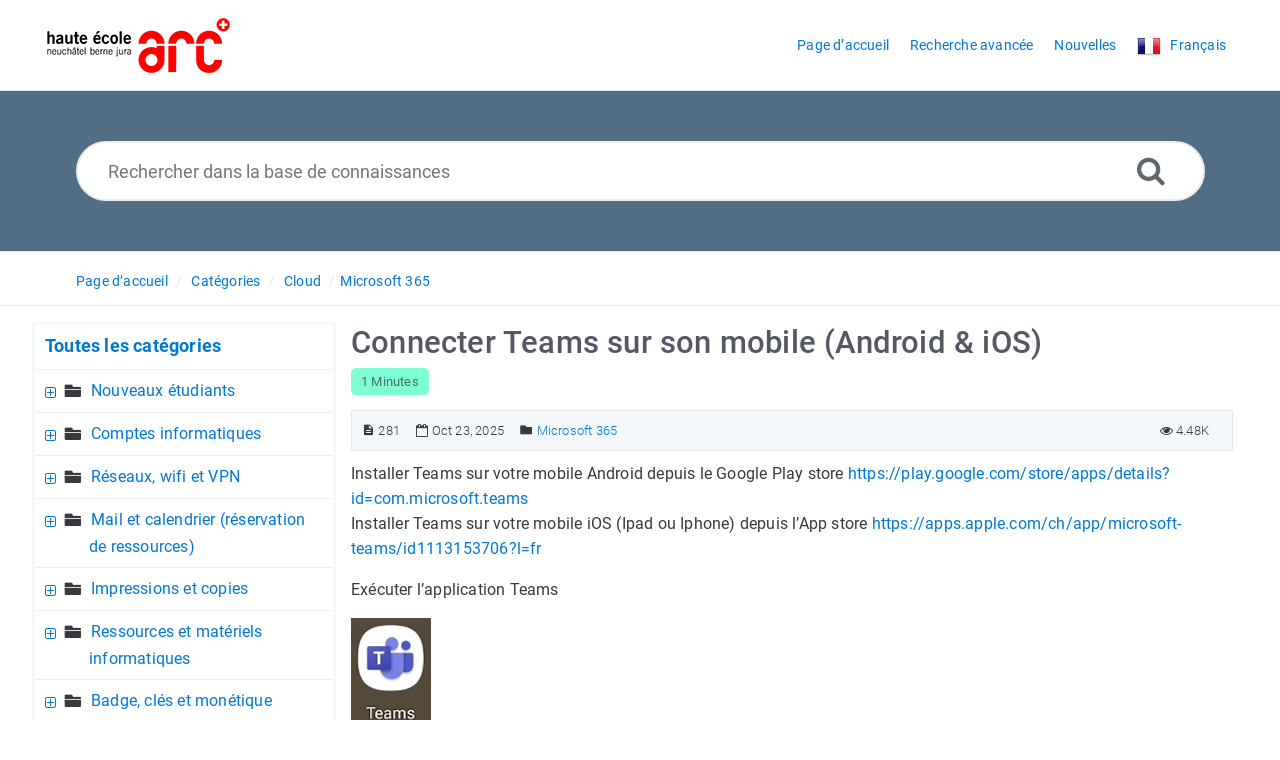

--- FILE ---
content_type: text/html; charset=UTF-8
request_url: https://faq.he-arc.ch/article.php?id=281&oid=101
body_size: 10581
content:
<!DOCTYPE html>
<html   lang="fr">
<head>
<meta http-equiv="Content-Type" content="text/html; charset=utf-8" />
<title>Connecter Teams sur son mobile &#40;Android &amp; iOS&#41; - FAQ Service informatique HE-ARC</title>
<meta http-equiv="X-UA-Compatible" content="IE=9; IE=8; IE=EDGE" />
<meta name="viewport" content="width=device-width, initial-scale=1.0, maximum-scale=1.0, user-scalable=no" /> 


	<meta name="keywords" content="connecter,teams,mobile,android,téléphone portable,ipad,iphone,ios" />
	<meta name="description" content="Connecter Teams sur son mobile &#40;Android &amp; iOS&#41;" />
<meta name="robots" content="index, follow" /><link rel="shortcut icon" href="https://faq.he-arc.ch/uploads/custom/8575be3ace2937d7d3b1278ae3593317129becde.png" type="image/png" />


<meta name="generator" content="PHPKB Knowledge Base Software" />
<link rel="canonical" href="https://faq.he-arc.ch/article.php?id=281" />
<!-- Powered by 'PHPKB Knowledge Base Software' (https://www.phpkb.com) -->
<!-- Please do not remove this line from the code to keep the license valid -->
<style>
	:root {
	--theme-color: #526e84;
	--theme-text-color: #37393e; 
	--header-text-color:#ffffff;
	--header-text-hover-color:#ffe27a;
	--header-btn-bg-color: #d23e00;
	--header-btn-text-color: #ffffff;
	--header-btn-hover-color: #802600;
	--links-text-color: #0078d4;
	--links-hover-color: #ce7e00;
	--btn-bg-color: #0078d4;
	--btn-text-color: #ffffff;
	--btn-hover-color: #3394db;
	--toggle-btn-bg-color: #3394db;
	--toggle-btn-text-color: #ffffff;
	--theme-panel-color: #f5f8fa;
	--theme-panel-border-color:#e1e8ee;

	--article-h1-color: #545764;
	--article-h2-color: #545764;
	--article-h3-color: #545764;
	--article-h4-color: #545764;
	--article-h5-color: #545764;
	--article-h6-color: #545764;
	--search-highlight-color: #cbfe65;
	--glossary-link-color	: #008000;
	--download-badge-bg-color	: #0078d4;
	--download-badge-text-color	: #ffffff;


	--navigation-links-color		: #0078d4;
	--navigation-links-hover-color	: #545764;
	--tabs-bg-color					: #ffffff;
	--tabs-border-color				: #e9ecef;	
	--tabs-text-color				: #0078d4;
	--tabs-hover-bg-color			: #ffffff;
	--tabs-hover-border-color		: #e9ecef;
	--tabs-hover-text-color			: #545764;
	--tabs-active-bg-color			: #ffffff;
	--tabs-active-border-color		: #dddddd;
	--tabs-active-text-color		: #545764;
	--tabs-dropdown-active-bg-color	: #0078d4;
	--tabs-dropdown-active-color	: #ffffff;

	--toc-links-color				: #0078d4;
	--toc-links-hover-color			: #545764;
	--breadcrumbs-links-color		: #0078d4;
	--breadcrumbs-links-hover-color	: #545764;
	--glossary-bg-color				: #0078d4;
	--glossary-labels-color			: #0078d4;
	--glossary-bg-hover-color		: #0078d4;
	--glossary-labels-hover-color	: #ffffff;
	--article-fonts					: ;	
	
  }	
</style>


<link rel="preload" as="font" href="https://faq.he-arc.ch/fonts/icons.woff2" type="font/woff2" crossorigin="anonymous">
<style>
@font-face{
	font-family:'phpkbIcons';
	font-weight:400;
	font-style:normal;
	font-display: swap;
	src:
	url(https://faq.he-arc.ch/fonts/icons.woff2) format("woff2"),
	url(https://faq.he-arc.ch/fonts/icons.woff) format("woff"),
	url(https://faq.he-arc.ch/fonts/icons.ttf) format("truetype"),
	url(https://faq.he-arc.ch/fonts/icons.eot), url("https://faq.he-arc.ch/fonts/icons.eot#iefix") format("embedded-opentype"),
	url("https://faq.he-arc.ch/fonts/icons.svg?#icons") format("svg");
}
</style>
<link rel="preload" href="https://faq.he-arc.ch/css/icons-phpkb.css?v=1.0.0" as="style" onload="this.rel='stylesheet'">
<link rel="stylesheet" href="https://faq.he-arc.ch/css/icons-phpkb.css?v=1.0.0">

<link rel="preload" href="https://faq.he-arc.ch/css/bootstrap.min.css" as="style" onload="this.rel='stylesheet'">
<link href="https://faq.he-arc.ch/css/bootstrap.min.css" rel="stylesheet" type="text/css" />

<link rel="preload" href="https://faq.he-arc.ch/css/bootstrap-overrides.css" as="style" onload="this.rel='stylesheet'">
<link href="https://faq.he-arc.ch/css/bootstrap-overrides.css" rel="stylesheet" type="text/css" />

<link  rel="preload"  media="screen and (min-width: 1px) and (max-width: 1048px)" href="https://faq.he-arc.ch/css/dlmenu.css?v=1.0.0" type="text/css" as="style" onload="this.rel='stylesheet'">
<link rel="stylesheet" media="screen and (min-width: 1px) and (max-width: 1048px)" href="https://faq.he-arc.ch/css/dlmenu.css?v=1.0.0" type="text/css">

<link rel="preload" href="https://faq.he-arc.ch/css/app.min.css?v=1.0.1" as="style" onload="this.rel='stylesheet'">
<link href="https://faq.he-arc.ch/css/app.min.css?v=1.0.1" rel="stylesheet" type="text/css" />

<!--<link href="https://faq.he-arc.ch/css/app-not-required.css" rel="stylesheet" type="text/css" />-->
<link rel="preload" as="style" onload="this.rel = 'stylesheet'" href="https://faq.he-arc.ch/css/template.css">
<link rel="stylesheet" href="https://faq.he-arc.ch/css/template.css" type="text/css">
	  
<link rel="preload" href="https://faq.he-arc.ch/css/phpkb.css?v=1.0.1" as="style" onload="this.rel='stylesheet'">
<link href="https://faq.he-arc.ch/css/phpkb.css?v=1.0.1" rel="stylesheet" type="text/css" />

	
<style>
	.search-section {
							background-color: var(--theme-color,#0078D4)!important;
						}</style>

<!-- Password Strengh Checker -->
<link href="https://faq.he-arc.ch/css/password-strength-checker.css?v=1.0.0" rel="stylesheet">
<link rel="preload" as="style" onload="this.rel = 'stylesheet'" href="https://faq.he-arc.ch/css/rateit.css" />
<link href="https://faq.he-arc.ch/css/rateit.css" rel="stylesheet" type="text/css" />
</head>

	<body class="fixed-body layout-fixed"  ><a id="skipnav" class="screenreader-htl" href="#mainDiv">
			  
			</a><div id="app" class="paper-loading error-page">
	<!-- Nav -->
		<div class="nav-fixed no-b">
		<!-- Header -->
		<nav class="mainnav navbar navbar-default justify-content-between">
		   <div class="container relative">
			   <a class="offcanvas dl-trigger paper-nav-toggle " type="button" data-toggle="offcanvas" aria-controls="navbarNav" aria-expanded="false" aria-label="Toggle navigation">
				   <i></i>
			   </a>
							   <a class="navbar-brand" aria-label="Logo" href="https://faq.he-arc.ch">
				   <img class="d-inline-block align-top" alt="Knowledge Base Logo" src="https://faq.he-arc.ch/uploads/custom/de8631f476e01f0735285caeb4e3bc03ab04eb6c.png">
			   </a>
			   	<div id="dl-menu" class="xv-menuwrapper responsive-menu">
		<ul class="dl-menu align-items-center">
			<li ><a href="https://faq.he-arc.ch/index.php" ><span>Page d’accueil</span></a></li><li ><a href="https://faq.he-arc.ch/search.php"><span>Recherche avancée</span></a></li><li ><a href="https://faq.he-arc.ch/news.php" ><span>Nouvelles</span></a></li><li>
								<a class="pointer"><span><img src="https://faq.he-arc.ch/images/flags/fr.png" class="flag" border="0" alt="" /> <span class="lang-text">Français</span></span></a>
							 </li>		</ul>
	</div>
				<!-- Login modal -->
		   </div>
		</nav>
	</div>

				<main class="single single-knowledgebase">
			
				<section class="search-section">
									
									<div class="masthead single-masthead ">
										<div class="container">
											<div class="row">
												<div class="col-lg-12 mx-md-auto">
													<form class="clearfix" name="frmsearch" role="search" aria-label="" method="post" action="https://faq.he-arc.ch/search.php?suid=6967d8e82ecd0"  onsubmit="return check_form('Veuillez spécifier le mot-clé pour pouvoir faire une recherche.','Veuillez spécifier au minimum 3 caractères pour pouvoir faire une recherche.','Rechercher dans la base de connaissances');">
						<input type="text" class="search-field" id="search_field" name="keywords" aria-label="Rechercher dans la base de connaissances" aria-required="true" aria-invalid="false" placeholder="Rechercher dans la base de connaissances">
						
						<input type="hidden" name="search_att" value="yes"/>
						<button type="submit" name="submit_search"  id="search_btn" value="Search" aria-label="Recherche avancée"><i class="icon icon-search" role="presentation"></i></button>
					</form>
												</div>
											</div>
										</div>
									</div>
								</section>			<div class="breadcrumbs breadcrumbs-cat " role="navigation" aria-label="Breadcrumb">
									<div class="container">
										<div class="row">
											<div class="col-md-6 col-lg-8 breadcrumbbar ">
												 <ol>
						<li><a href="https://faq.he-arc.ch/index.php">Page d’accueil</a></li>
									<li><a href="https://faq.he-arc.ch/category.php">Catégories</a></li> <li class=""><a href="https://faq.he-arc.ch/category.php?id=100">Cloud</a></li><li class=""><a href="https://faq.he-arc.ch/category.php?id=101">Microsoft 365</a></li>
					</ol>
											</div>											
											<div class="col-md-6 col-lg-4"> 
												<div class="float-right-left sm-ml-minus10">
								
							 </div>
											</div>
										</div>
									</div>
								</div>
			<div class="container container-xs" id="mainDiv">
				<div class="row">
									<div class="col-lg-3 col-xl-3  left-sidebar">
						
<script type="text/javascript">
	var sbClasses ='';
</script>
	<!--Sidebar Toggle Button-->
	<a href="#" data-toggle="offcanvas" aria-label="" class="sidebar-slide-toggle d-lg-none d-xl-none"><i class=""></i></a>
	<script type="text/javascript">
		var sbClasses = "sidebar-slide main-sidebar shadow1 fixed offcanvas scroll bg-white";
	</script>
	<aside id="sidebar_slide" style="width:auto;">
		<!--Sidebar End-->
		<div class="sidebar sidebar-kbtree mt-3 bordered-tree no-p">
		<div id="toc"></div>					<div class="widget ">
						<div class="phpkbh3">
					<a href="https://faq.he-arc.ch/category.php" class="nodeHeading node">Toutes les catégories</a>
				</div>
				<div class="phpkb-tree"><div class="treeNode"></div>
					<div id="dd0" class="clip" style="display:block;">
						<div class="treeNode">
									<div style="padding-left:0px">
										<div class="tree-col"><a href="javascript: 
											expand_collapse(110,'tdvlv1_110','https://faq.he-arc.ch');" 
											id="exclpse110" aria-label="" 
											aria-expanded="false"><span id="timg110" class="expand-category" role="presentation"></span></a></div>
									
										<div class="tree-col"><i class="icon-folder6  fs-18" style="vertical-align:middle;"  role="presentation"></i>&nbsp;</div>
										<div class="tree-col"><a class="node " href="https://faq.he-arc.ch/category.php?id=110">Nouveaux étudiants</a>
										<input type="hidden" aria-hidden="true" name="nstate110" id="nstate110" value="no" />
										</div>
									</div>
								</div>
								<div id="tdvlv1_110" class="clip" style="display:none;"></div><div class="treeNode">
									<div style="padding-left:0px">
										<div class="tree-col"><a href="javascript: 
											expand_collapse(1,'tdvlv1_1','https://faq.he-arc.ch');" 
											id="exclpse1" aria-label="" 
											aria-expanded="false"><span id="timg1" class="expand-category" role="presentation"></span></a></div>
									
										<div class="tree-col"><i class="icon-folder6  fs-18" style="vertical-align:middle;"  role="presentation"></i>&nbsp;</div>
										<div class="tree-col"><a class="node " href="https://faq.he-arc.ch/category.php?id=1">Comptes informatiques</a>
										<input type="hidden" aria-hidden="true" name="nstate1" id="nstate1" value="no" />
										</div>
									</div>
								</div>
								<div id="tdvlv1_1" class="clip" style="display:none;"></div><div class="treeNode">
									<div style="padding-left:0px">
										<div class="tree-col"><a href="javascript: 
											expand_collapse(6,'tdvlv1_6','https://faq.he-arc.ch');" 
											id="exclpse6" aria-label="" 
											aria-expanded="false"><span id="timg6" class="expand-category" role="presentation"></span></a></div>
									
										<div class="tree-col"><i class="icon-folder6  fs-18" style="vertical-align:middle;"  role="presentation"></i>&nbsp;</div>
										<div class="tree-col"><a class="node " href="https://faq.he-arc.ch/category.php?id=6">Réseaux, wifi et VPN</a>
										<input type="hidden" aria-hidden="true" name="nstate6" id="nstate6" value="no" />
										</div>
									</div>
								</div>
								<div id="tdvlv1_6" class="clip" style="display:none;"></div><div class="treeNode">
									<div style="padding-left:0px">
										<div class="tree-col"><a href="javascript: 
											expand_collapse(16,'tdvlv1_16','https://faq.he-arc.ch');" 
											id="exclpse16" aria-label="" 
											aria-expanded="false"><span id="timg16" class="expand-category" role="presentation"></span></a></div>
									
										<div class="tree-col"><i class="icon-folder6  fs-18" style="vertical-align:middle;"  role="presentation"></i>&nbsp;</div>
										<div class="tree-col"><a class="node " href="https://faq.he-arc.ch/category.php?id=16">Mail et calendrier &#40;réservation de ressources&#41;</a>
										<input type="hidden" aria-hidden="true" name="nstate16" id="nstate16" value="no" />
										</div>
									</div>
								</div>
								<div id="tdvlv1_16" class="clip" style="display:none;"></div><div class="treeNode">
									<div style="padding-left:0px">
										<div class="tree-col"><a href="javascript: 
											expand_collapse(21,'tdvlv1_21','https://faq.he-arc.ch');" 
											id="exclpse21" aria-label="" 
											aria-expanded="false"><span id="timg21" class="expand-category" role="presentation"></span></a></div>
									
										<div class="tree-col"><i class="icon-folder6  fs-18" style="vertical-align:middle;"  role="presentation"></i>&nbsp;</div>
										<div class="tree-col"><a class="node " href="https://faq.he-arc.ch/category.php?id=21">Impressions et copies</a>
										<input type="hidden" aria-hidden="true" name="nstate21" id="nstate21" value="no" />
										</div>
									</div>
								</div>
								<div id="tdvlv1_21" class="clip" style="display:none;"></div><div class="treeNode">
									<div style="padding-left:0px">
										<div class="tree-col"><a href="javascript: 
											expand_collapse(22,'tdvlv1_22','https://faq.he-arc.ch');" 
											id="exclpse22" aria-label="" 
											aria-expanded="false"><span id="timg22" class="expand-category" role="presentation"></span></a></div>
									
										<div class="tree-col"><i class="icon-folder6  fs-18" style="vertical-align:middle;"  role="presentation"></i>&nbsp;</div>
										<div class="tree-col"><a class="node " href="https://faq.he-arc.ch/category.php?id=22">Ressources et matériels informatiques</a>
										<input type="hidden" aria-hidden="true" name="nstate22" id="nstate22" value="no" />
										</div>
									</div>
								</div>
								<div id="tdvlv1_22" class="clip" style="display:none;"></div><div class="treeNode">
									<div style="padding-left:0px">
										<div class="tree-col"><a href="javascript: 
											expand_collapse(23,'tdvlv1_23','https://faq.he-arc.ch');" 
											id="exclpse23" aria-label="" 
											aria-expanded="false"><span id="timg23" class="expand-category" role="presentation"></span></a></div>
									
										<div class="tree-col"><i class="icon-folder6  fs-18" style="vertical-align:middle;"  role="presentation"></i>&nbsp;</div>
										<div class="tree-col"><a class="node " href="https://faq.he-arc.ch/category.php?id=23">Badge, clés et monétique</a>
										<input type="hidden" aria-hidden="true" name="nstate23" id="nstate23" value="no" />
										</div>
									</div>
								</div>
								<div id="tdvlv1_23" class="clip" style="display:none;"></div><div class="treeNode">
									<div style="padding-left:0px">
										<div class="tree-col"><a href="javascript: 
											expand_collapse(24,'tdvlv1_24','https://faq.he-arc.ch');" 
											id="exclpse24" aria-label="" 
											aria-expanded="false"><span id="timg24" class="expand-category" role="presentation"></span></a></div>
									
										<div class="tree-col"><i class="icon-folder6  fs-18" style="vertical-align:middle;"  role="presentation"></i>&nbsp;</div>
										<div class="tree-col"><a class="node " href="https://faq.he-arc.ch/category.php?id=24">Logiciels</a>
										<input type="hidden" aria-hidden="true" name="nstate24" id="nstate24" value="no" />
										</div>
									</div>
								</div>
								<div id="tdvlv1_24" class="clip" style="display:none;"></div><div class="treeNode">
									<div style="padding-left:0px">
										<div class="tree-col"><a href="javascript: 
											expand_collapse(100,'tdvlv1_100','https://faq.he-arc.ch');" 
											id="exclpse100" aria-label="" 
											aria-expanded="true"><span id="timg100" class="collapse-category" role="presentation"></span></a></div>
									
										<div class="tree-col"><i class="icon-folder6  fs-18" style="vertical-align:middle;"  role="presentation"></i>&nbsp;</div>
										<div class="tree-col"><a class="node " href="https://faq.he-arc.ch/category.php?id=100">Cloud</a>
										<input type="hidden" aria-hidden="true" name="nstate100" id="nstate100" value="yes" />
										</div>
									</div>
								</div>
								<div id="tdvlv1_100" class="clip" style=""><div class="treeNode">
									<div style="padding-left:18px">
										<div class="tree-col"><a href="javascript: 
											expand_collapse(101,'tdvlv2_101','https://faq.he-arc.ch');" 
											id="exclpse101" aria-label="" 
											aria-expanded="true"><span id="timg101" class="collapse-category" role="presentation"></span></a></div>
									
										<div class="tree-col"><i class="icon-folder6  fs-18" style="vertical-align:middle;"  role="presentation"></i>&nbsp;</div>
										<div class="tree-col"><a class="node " href="https://faq.he-arc.ch/category.php?id=101">Microsoft 365</a>
										<input type="hidden" aria-hidden="true" name="nstate101" id="nstate101" value="yes" />
										</div>
									</div>
								</div>
								<div id="tdvlv2_101" class="clip" style=""><div class="treeNode">
									<div style="padding-left:54px">
										<div class="tree-col"><i class="icon-approved" role="presentation"></i> </div>
										<div class="tree-col"><a class="node  articleNode" 
											href="https://faq.he-arc.ch/article.php?id=275&oid=101" >Changer de licence Microsoft 365 Apps for enterprise &#40;Office 365&#41;</a></div>
									</div>
								</div><div class="treeNode">
									<div style="padding-left:54px">
										<div class="tree-col"><i class="icon-approved" role="presentation"></i> </div>
										<div class="tree-col"><a class="node  articleNode" 
											href="https://faq.he-arc.ch/article.php?id=314&oid=101" >Comment effacer les cookies sur les navigateurs ?</a></div>
									</div>
								</div><div class="treeNode">
									<div style="padding-left:54px">
										<div class="tree-col"><i class="icon-approved" role="presentation"></i> </div>
										<div class="tree-col"><a class="node  articleNode" 
											href="https://faq.he-arc.ch/article.php?id=311&oid=101" >Nomenclature des équipes Teams</a></div>
									</div>
								</div><div class="treeNode">
									<div style="padding-left:54px">
										<div class="tree-col"><i class="icon-approved" role="presentation"></i> </div>
										<div class="tree-col"><a class="node  articleNode" 
											href="https://faq.he-arc.ch/article.php?id=305&oid=101" >Erreur CAAC000E lors de la connexion à un produit Microsoft &#40;Office, Teams, OneDrive, etc.&#41;</a></div>
									</div>
								</div><div class="treeNode">
									<div style="padding-left:54px">
										<div class="tree-col"><i class="icon-approved" role="presentation"></i> </div>
										<div class="tree-col"><a class="node  articleNode" 
											href="https://faq.he-arc.ch/article.php?id=308&oid=101" >Création d&#039;équipe Teams</a></div>
									</div>
								</div><div class="treeNode">
									<div style="padding-left:54px">
										<div class="tree-col"><i class="icon-approved" role="presentation"></i> </div>
										<div class="tree-col"><a class="node  articleNode" 
											href="https://faq.he-arc.ch/article.php?id=300&oid=101" >Créer un code d&#039;équipe pour Teams</a></div>
									</div>
								</div><div class="treeNode">
									<div style="padding-left:54px">
										<div class="tree-col"><i class="icon-approved" role="presentation"></i> </div>
										<div class="tree-col"><a class="node nodeSel articleNode" 
											href="https://faq.he-arc.ch/article.php?id=281&oid=101" >Connecter Teams sur son mobile &#40;Android &amp; iOS&#41;</a></div>
									</div>
								</div><div class="treeNode">
									<div style="padding-left:54px">
										<div class="tree-col"><i class="icon-approved" role="presentation"></i> </div>
										<div class="tree-col"><a class="node  articleNode" 
											href="https://faq.he-arc.ch/article.php?id=283&oid=101" >Inviter des personnes de la HES-SO ou d&#039;autres organisations dans le tenant de la HE-Arc pour une conversation</a></div>
									</div>
								</div><div class="treeNode">
									<div style="padding-left:54px">
										<div class="tree-col"><i class="icon-approved" role="presentation"></i> </div>
										<div class="tree-col"><a class="node  articleNode" 
											href="https://faq.he-arc.ch/article.php?id=340&oid=101" >Liste des applications autorisées dans Microsoft 365</a></div>
									</div>
								</div><div class="treeNode">
									<div style="padding-left:54px">
										<div class="tree-col"><i class="icon-approved" role="presentation"></i> </div>
										<div class="tree-col"><a class="node  articleNode" 
											href="https://faq.he-arc.ch/article.php?id=431&oid=101" >Comment ajouter un autre compte dans Teams &#40;HES-SO, autres&#41; ?</a></div>
									</div>
								</div><div class="treeNode">
									<div style="padding-left:54px">
										<div class="tree-col"><i class="icon-approved" role="presentation"></i> </div>
										<div class="tree-col"><a class="node  articleNode" 
											href="https://faq.he-arc.ch/article.php?id=277&oid=101" >Comment se connecter à Teams avec son compte HE-Arc ?</a></div>
									</div>
								</div><div class="treeNode">
									<div style="padding-left:54px">
										<div class="tree-col"><i class="icon-approved" role="presentation"></i> </div>
										<div class="tree-col"><a class="node  articleNode" 
											href="https://faq.he-arc.ch/article.php?id=411&oid=101" >Comment supprimer le cache de Teams ?</a></div>
									</div>
								</div><div class="treeNode">
									<div style="padding-left:54px">
										<div class="tree-col"><i class="icon-approved" role="presentation"></i> </div>
										<div class="tree-col"><a class="node  articleNode" 
											href="https://faq.he-arc.ch/article.php?id=303&oid=101" >Comment valider une demande à rejoindre un équipe</a></div>
									</div>
								</div><div class="treeNode">
									<div style="padding-left:54px">
										<div class="tree-col"><i class="icon-approved" role="presentation"></i> </div>
										<div class="tree-col"><a class="node  articleNode" 
											href="https://faq.he-arc.ch/article.php?id=427&oid=101" >Durée de vie et expiration des équipes Teams</a></div>
									</div>
								</div><div class="treeNode">
									<div style="padding-left:54px">
										<div class="tree-col"><i class="icon-approved" role="presentation"></i> </div>
										<div class="tree-col"><a class="node  articleNode" 
											href="https://faq.he-arc.ch/article.php?id=428&oid=101" >Expiration des comptes invités</a></div>
									</div>
								</div><div class="treeNode">
									<div style="padding-left:54px">
										<div class="tree-col"><i class="icon-approved" role="presentation"></i> </div>
										<div class="tree-col"><a class="node  articleNode" 
											href="https://faq.he-arc.ch/article.php?id=335&oid=101" >Comment enregistrer une réunion dans Microsoft Teams ?</a></div>
									</div>
								</div><div class="treeNode">
									<div style="padding-left:54px">
										<div class="tree-col"><i class="icon-approved" role="presentation"></i> </div>
										<div class="tree-col"><a class="node  articleNode" 
											href="https://faq.he-arc.ch/article.php?id=285&oid=101" >Choisir les dossiers OneDrive à synchroniser sur son ordinateur</a></div>
									</div>
								</div><div class="treeNode">
									<div style="padding-left:54px">
										<div class="tree-col"><i class="icon-approved" role="presentation"></i> </div>
										<div class="tree-col"><a class="node  articleNode" 
											href="https://faq.he-arc.ch/article.php?id=287&oid=101" >Inviter un intervenant externe qui ne possède pas de compte HE-Arc ou de compte Microsoft d&#039;une autre organisation à rejoindre une réunion</a></div>
									</div>
								</div><div class="treeNode">
									<div style="padding-left:54px">
										<div class="tree-col"><i class="icon-approved" role="presentation"></i> </div>
										<div class="tree-col"><a class="node  articleNode" 
											href="https://faq.he-arc.ch/article.php?id=282&oid=101" >Ajouter un second tenant dans teams mobile sur Android ou iOS</a></div>
									</div>
								</div><div class="treeNode">
									<div style="padding-left:54px">
										<div class="tree-col"><i class="icon-approved" role="presentation"></i> </div>
										<div class="tree-col"><a class="node  articleNode" 
											href="https://faq.he-arc.ch/article.php?id=284&oid=101" >Inviter des personnes de la HES-SO ou d&#039;autres organisations dans une équipe du tenant de la HE-Arc</a></div>
									</div>
								</div><div class="treeNode">
									<div style="padding-left:54px">
										<div class="tree-col"><i class="icon-approved" role="presentation"></i> </div>
										<div class="tree-col"><a class="node  articleNode" 
											href="https://faq.he-arc.ch/article.php?id=286&oid=101" >Inviter un intervenant externe qui ne possède pas de compte HE-Arc ou de compte Microsoft d&#039;une autre organisation à rejoindre une équipe</a></div>
									</div>
								</div><div class="treeNode">
									<div style="padding-left:54px">
										<div class="tree-col"><i class="icon-approved" role="presentation"></i> </div>
										<div class="tree-col"><a class="node  articleNode" 
											href="https://faq.he-arc.ch/article.php?id=288&oid=101" >Utiliser Teams pour une diffusion publique</a></div>
									</div>
								</div><div class="treeNode">
									<div style="padding-left:54px">
										<div class="tree-col"><i class="icon-approved" role="presentation"></i> </div>
										<div class="tree-col"><a class="node  articleNode" 
											href="https://faq.he-arc.ch/article.php?id=408&oid=101" >Salle Teams - appeler un intervenant sur la tablette Yealink</a></div>
									</div>
								</div><div class="treeNode">
									<div style="padding-left:54px">
										<div class="tree-col"><i class="icon-approved" role="presentation"></i> </div>
										<div class="tree-col"><a class="node  articleNode" 
											href="https://faq.he-arc.ch/article.php?id=407&oid=101" >Salle Teams - commencer une réunion instantanée</a></div>
									</div>
								</div><div class="treeNode">
									<div style="padding-left:54px">
										<div class="tree-col"><i class="icon-approved" role="presentation"></i> </div>
										<div class="tree-col"><a class="node  articleNode" 
											href="https://faq.he-arc.ch/article.php?id=405&oid=101" >Comment ouvrir Teams avec son compte HE-ARC en webapp ?</a></div>
									</div>
								</div><div class="treeNode">
									<div style="padding-left:54px">
										<div class="tree-col"><i class="icon-approved" role="presentation"></i> </div>
										<div class="tree-col"><a class="node  articleNode" 
											href="https://faq.he-arc.ch/article.php?id=397&oid=101" >Connecter OneDrive sur le Tenant de la HE-Arc &#40;macOS&#41;</a></div>
									</div>
								</div><div class="treeNode">
									<div style="padding-left:54px">
										<div class="tree-col"><i class="icon-approved" role="presentation"></i> </div>
										<div class="tree-col"><a class="node  articleNode" 
											href="https://faq.he-arc.ch/article.php?id=278&oid=101" >Connecter OneDrive sur le Tenant de la HE-Arc &#40;Windows&#41;</a></div>
									</div>
								</div><div class="treeNode">
									<div style="padding-left:54px">
										<div class="tree-col"><i class="icon-approved" role="presentation"></i> </div>
										<div class="tree-col"><a class="node  articleNode" 
											href="https://faq.he-arc.ch/article.php?id=380&oid=101" >Comment partager un fichier ou un dossier à travers une équipe Teams ?</a></div>
									</div>
								</div><div class="treeNode">
									<div style="padding-left:54px">
										<div class="tree-col"><i class="icon-approved" role="presentation"></i> </div>
										<div class="tree-col"><a class="node  articleNode" 
											href="https://faq.he-arc.ch/article.php?id=276&oid=101" >Ma licence  Microsoft 365 Apps for enterprise &#40;Office 365&#41; est expirée, que dois-je faire ?</a></div>
									</div>
								</div></div><div class="treeNode">
									<div style="padding-left:36px">
										<div class="tree-col"><i class="icon-approved" role="presentation"></i> </div>
										<div class="tree-col"><a class="node  articleNode" 
											href="https://faq.he-arc.ch/article.php?id=311&oid=100" >Nomenclature des équipes Teams</a></div>
									</div>
								</div><div class="treeNode">
									<div style="padding-left:36px">
										<div class="tree-col"><i class="icon-approved" role="presentation"></i> </div>
										<div class="tree-col"><a class="node  articleNode" 
											href="https://faq.he-arc.ch/article.php?id=430&oid=100" >Quelles sont les bonnes pratiques lorsque j&rsquo;utilise OneDrive ?</a></div>
									</div>
								</div></div><div class="treeNode">
									<div style="padding-left:0px">
										<div class="tree-col"><a href="javascript: 
											expand_collapse(25,'tdvlv1_25','https://faq.he-arc.ch');" 
											id="exclpse25" aria-label="" 
											aria-expanded="false"><span id="timg25" class="expand-category" role="presentation"></span></a></div>
									
										<div class="tree-col"><i class="icon-folder6  fs-18" style="vertical-align:middle;"  role="presentation"></i>&nbsp;</div>
										<div class="tree-col"><a class="node " href="https://faq.he-arc.ch/category.php?id=25">Téléphonie</a>
										<input type="hidden" aria-hidden="true" name="nstate25" id="nstate25" value="no" />
										</div>
									</div>
								</div>
								<div id="tdvlv1_25" class="clip" style="display:none;"></div><div class="treeNode">
									<div style="padding-left:0px">
										<div class="tree-col"><a href="javascript: 
											expand_collapse(26,'tdvlv1_26','https://faq.he-arc.ch');" 
											id="exclpse26" aria-label="" 
											aria-expanded="false"><span id="timg26" class="expand-category" role="presentation"></span></a></div>
									
										<div class="tree-col"><i class="icon-folder6  fs-18" style="vertical-align:middle;"  role="presentation"></i>&nbsp;</div>
										<div class="tree-col"><a class="node " href="https://faq.he-arc.ch/category.php?id=26">Applications métiers &#40;OpenTime, SII4ARC, IS-Academia, SageX, AGF et Cyberlearn&#41;</a>
										<input type="hidden" aria-hidden="true" name="nstate26" id="nstate26" value="no" />
										</div>
									</div>
								</div>
								<div id="tdvlv1_26" class="clip" style="display:none;"></div><div class="treeNode">
									<div style="padding-left:0px">
										<div class="tree-col"><a href="javascript: 
											expand_collapse(27,'tdvlv1_27','https://faq.he-arc.ch');" 
											id="exclpse27" aria-label="" 
											aria-expanded="false"><span id="timg27" class="expand-category" role="presentation"></span></a></div>
									
										<div class="tree-col"><i class="icon-folder6  fs-18" style="vertical-align:middle;"  role="presentation"></i>&nbsp;</div>
										<div class="tree-col"><a class="node " href="https://faq.he-arc.ch/category.php?id=27">Visiteurs</a>
										<input type="hidden" aria-hidden="true" name="nstate27" id="nstate27" value="no" />
										</div>
									</div>
								</div>
								<div id="tdvlv1_27" class="clip" style="display:none;"></div><div class="treeNode">
									<div style="padding-left:0px">
										<div class="tree-col"><a href="javascript: 
											expand_collapse(28,'tdvlv1_28','https://faq.he-arc.ch');" 
											id="exclpse28" aria-label="" 
											aria-expanded="false"><span id="timg28" class="expand-category" role="presentation"></span></a></div>
									
										<div class="tree-col"><i class="icon-folder6  fs-18" style="vertical-align:middle;"  role="presentation"></i>&nbsp;</div>
										<div class="tree-col"><a class="node " href="https://faq.he-arc.ch/category.php?id=28">Charte informatique et sécurité</a>
										<input type="hidden" aria-hidden="true" name="nstate28" id="nstate28" value="no" />
										</div>
									</div>
								</div>
								<div id="tdvlv1_28" class="clip" style="display:none;"></div><div class="treeNode">
									<div style="padding-left:0px">
										<div class="tree-col"><a href="javascript: 
											expand_collapse(29,'tdvlv1_29','https://faq.he-arc.ch');" 
											id="exclpse29" aria-label="" 
											aria-expanded="false"><span id="timg29" class="expand-category" role="presentation"></span></a></div>
									
										<div class="tree-col"><i class="icon-folder6  fs-18" style="vertical-align:middle;"  role="presentation"></i>&nbsp;</div>
										<div class="tree-col"><a class="node " href="https://faq.he-arc.ch/category.php?id=29">Obtenir de l'aide du service informatique</a>
										<input type="hidden" aria-hidden="true" name="nstate29" id="nstate29" value="no" />
										</div>
									</div>
								</div>
								<div id="tdvlv1_29" class="clip" style="display:none;"></div>
					</div>
				</div>					</div>
				
						<div id="sidebar_others">
							<div class="sidebar-widgets">
							</div>
						</div>			</div>
			</aside>
					</div>
										<div class="col-12 col-lg-9 col-xl-9 container-content  p-t-b-20" style="position:inherit!important;">
						<div class="article-area">
														<div id="articleContent">
													<article class="post" >
														<h1><span >Connecter Teams sur son mobile &#40;Android &amp; iOS&#41;</span></h1>
														<span class="readingtime small"> 1 Minutes</span>
														<div class="article-meta-new display-inline-table">
															<span class="pointer" title="Numéro d’article"><i class="icon icon-description"  aria-label="Numéro d’article" tabindex="0"></i> 281</span>
															
															<span class="pointer" aria-label="Mis à jour le Oct 23, 2025" title="Mis à jour le Oct 23, 2025"><i class="icon icon-calendar-o"  role="presentation"></i> Oct 23, 2025</span>
															<span class="info-cats"><i class="icon icon-folder4"  aria-label="" tabindex="0"></i>&nbsp;<span ><a href="https://faq.he-arc.ch/category.php?id=101" title="Catégories &raquo; Cloud &raquo; Microsoft 365 ">Microsoft 365</a></span></span>
															
															<span class="like-count float-right pointer" aria-label="4.48K Clics" title="4.48K Clics"><i class="icon icon-eye" role="presentation"></i> 4.48K</span>
														</div>
														<div class="article-content">
															<span >
																<div id="ARTICLECONTENT">
																	<p>Installer Teams sur votre mobile Android depuis le Google Play store <a href="https://play.google.com/store/apps/details?id=com.microsoft.teams">https://play.google.com/store/apps/details?id=com.microsoft.teams</a><br>Installer Teams sur votre mobile iOS (Ipad ou Iphone) depuis l&rsquo;App store<a href="https://apps.apple.com/ch/app/microsoft-teams/id1113153706?l=fr"> https://apps.apple.com/ch/app/microsoft-teams/id1113153706?l=fr</a></p>
<p>Exécuter l&rsquo;application Teams</p>
<p><img class="img-responsive" src="https://faq.he-arc.ch/assets/articles/281/uploads/img_60cc322f1dba7.png"></p>
<p>Saisir son nom d&rsquo;utilisateur HE-Arc suivi de @he-ar.ch et cliquer sur suivant</p>
<p><img class="img-responsive" src="https://faq.he-arc.ch/assets/articles/281/uploads/img_60cc32a9666d4.png" width="359" height="546"></p>
<p>Si vous avez préalablement créé un compte personnel Microsoft en utilisant votre adresse mail HE-Arc, la fenêtre suivante va s&rsquo;afficher. Il faudra alors choisir l&rsquo;option "Professionnel ou scolaire"</p>
<p><img class="img-responsive" src="https://faq.he-arc.ch/assets/articles/281/uploads/img_60cc33b965e3e.png"></p>
<p>Saisissez votre mot de passe puis cliquer sur "Se connecter"</p>
<p><img class="img-responsive" src="https://faq.he-arc.ch/assets/articles/281/uploads/img_60cc34a806cb0.png" width="457" height="327"></p>
<p>Lire les informations des quatre fenêtres et cliquer sur "Suivant" dans chacune d&rsquo;elles puis "OK !" sur la dernière</p>
<p><img class="img-responsive" src="https://faq.he-arc.ch/assets/articles/281/uploads/img_60cc34f235757.png" width="334" height="417">  <img class="img-responsive" style="letter-spacing: 0.2px;" src="https://faq.he-arc.ch/assets/articles/281/uploads/img_60cc350b0b619.png" width="336" height="420"><img class="img-responsive" style="letter-spacing: 0.2px;" src="https://faq.he-arc.ch/assets/articles/281/uploads/img_60cc3523744dd.png" width="334" height="416"><img class="img-responsive" style="letter-spacing: 0.2px;" src="https://faq.he-arc.ch/assets/articles/281/uploads/img_60cc353e8a196.png" width="321" height="409"></p>
<p>Cliquer sur "OK !"</p>
<p><img class="img-responsive" src="https://faq.he-arc.ch/assets/articles/281/uploads/img_60cc361c641c9.png" width="450" height="637"></p>
<p> </p>
<p> </p>
<p>Et voilà ! Teams est configuré sur votre mobile.</p>
																</div>
															</span>
														</div>
														
													</article>
													<div class="clearfix"></div><div id="feedback_div">
					<div class="feedback">
						<div class="container">
							<p class="text-center">
								<span class="count">
									Cet article vous a-t-il été utile ?					
								</span>
								
								<a class="feedback-btn pointer" aria-label="Positif" title="Positif" onclick="sendFeedback('feedback_div','erdiv','https://faq.he-arc.ch',281,'positive','Autre');">
									<span class=" feedback-icon feedback-icon-yes" >
										<i class="icon-check3"  role="presentation"></i>
									</span>
								</a>
								<a class="feedback-btn pointer" aria-label="Négatif" title="Négatif" href="#modalFeedback" data-toggle="modal" data-target="#modalFeedback">
									<span class="feedback-icon feedback-icon-not">
										<i class="icon-close2"  role="presentation"></i>
									</span>
								</a>
							</p>
						</div>
					</div>
					<div class="modal fade" id="modalFeedback" tabindex="-1" role="dialog" data-backdrop="static" data-keyboard="false"  aria-labelledby="modalFeedbackLabel">
						<div class="modal-dialog" role="dialog">
							<div class="modal-content">
								<div class="modal-header">
									 <h4 class="modal-title float-left" id="modalFeedbackLabel">Avis</h4>
									<a href="#" data-dismiss="modal" aria-label="Close" id="close" class="paper-nav-toggle active mr-3"><i></i></a>
								</div>
								<div class="modal-body">
									<div id="erdiv"></div>
									<form name="frmfeedback" id="frmfeedback">
										<div class="form-group">
											<label class="col-12" id="lblwh">Pourquoi cet article n&#039;a pas été utile ?</label>
											<select class="form-control form-control-lg py-0" id="feedback_reason" name="feedback_reason" aria-required="true" aria-labelledby="lblwh" onchange="toggleElement('feedback_reason','Autre','fd_other');">
												<option>Je n&#039;ai pas trouvé ma réponse</option><option>La réponse n&#039;était pas assez claire</option><option>Autre</option>
											</select>													
										</div>							
										<div class="form-group has-icon" style="display:none;" id="fd_other">
											<label class="col-12" id="lblrsn">Indiquez votre motif</label>
											<textarea rows="5" class="form-control form-control-lg" id="reason_other" name="reason_other" aria-labelledby="lblrsn"></textarea>
										</div><div class="form-group has-icon"><i class="icon-envelope-o" role="presentation"></i>
							<input type="text" class="form-control form-control-lg"  aria-label="Adresse e-mail" name="feedback_email" id="feedback_email" placeholder="Adresse e-mail">
						</div>
						<p class="forget-pass">Laissez votre adresse e-mail si vous souhaitez obtenir des informations supplémentaires.</p>	
									</form>
								</div>
								<div class="modal-footer">
									<input type="button" class="btn btn-primary btn-lg btn-block pointer" id="submitNegFb"  value="Envoyer" onclick="sendFeedback('feedback_div','erdiv','https://faq.he-arc.ch',281,'negative','Autre');">
									<a class="btn btn-primary btn-lg btn-block pointer" id="submitNegFbSpin" style="display:none;color:white;"><i class="spinner rotate" ></i> </a>
								</div>
							</div>
						</div>
					</div>
				</div>
													 <div class="article-meta-new article-options">
														<div class="rating-bar">	
						<div class="rating">
							<div id="ratingbox">
								<select name="rating" id="ratings" style="width:110px;"  aria-hidden="true" aria-label="">
									<option value="1" data-html="Inutile">Inutile</option>
									<option value="2" data-html="Au-dessous de la moyenne">Au-dessous de la moyenne</option>
									<option value="3" data-html="Moyen">Moyen</option>
									<option value="4" data-html="Au-dessus de la moyenne">Au-dessus de la moyenne</option>
									<option value="5" data-html="Excellent">Excellent</option>
								</select>
								<div class="rateit" id="rateit"  data-rateit-icon="&#xf005;" style="font-family:phpkbIcons" data-rateit-backingfld="#ratings" data-rateit-value="5" data-rateit-ispreset="true" data-rateit-mode="font" data-rateit-min="0" data-rateit-resetable="false" ></div>
								<div id="rating_tooltip" class="pl-1 pt-1">Note: 5 (3 Votes)</div>
							</div>
						</div></div><div class="options text-center"><ul class="social">
								 
								 <li class="pdf"><a href="https://faq.he-arc.ch/export.php?type=PDF&amp;id=281"  aria-label="Exporter vers PDF" title="Exporter vers PDF"><i class="icon icon-file-pdf-o" role="presentation" ></i></a></li>
								 <li class="print"><a href="https://faq.he-arc.ch/print.php?id=281" target="_blank" aria-label="Imprimer article" title="Imprimer article"><i class="icon icon-print2" role="presentation" ></i></a></li>
								 
								 
							  </ul></div>
													</div>
												</div>
												 <div class="headersticky">

													<div class="headerdetails">

														<div class="headerleft">

															<div class="article-sticky-head">

																<div class="title">Connecter Teams sur son mobile &#40;Android &amp; iOS&#41;</span></div>

																<div class="article-meta-new display-inline-table">

																	<span class="readingtime small"> 1 Minutes</span>

																	

																	<span class="pointer" title="Mis à jour le Oct 23, 2025"><i class="icon icon-calendar-o"></i> Oct 23, 2025</span>

																	

																	<span class="like-count pointer" title="4.48K Clics"><i class="icon icon-eye"></i> 4.48K</span>

																</div>

															</div>

														</div>

														<div class="headerright">

															

														</div>

													</div>

													<div class="progressbarParent">

														<div class="progressbar" id="progress_bar">

															<div class="progressbarShadow"></div>

														</div>

													</div>
												</div>																						<ul class="nav nav-tabs home-tabs p-t-20" id="myTab" role="tablist">	<li class="nav-item">
										<a class="nav-link active" id="related-tab" data-toggle="tab" href="#related" role="tab" aria-controls="related">Articles associés</a>
									</li></ul><div class="tab-content home-tabs-content" style="padding: 1.25rem;" id="myTabContent"> <div class="tab-pane active show fade" id="related" role="tabpanel" aria-labelledby="related-tab">
										<div class="recentview"><div class="article row media">
											<div class="media-col-icon"><span class="icon" role="presentation"></span></div>
											<div class="media-col-content media-body">
												<div class="media-col-title"><a href="https://faq.he-arc.ch/article.php?id=380" >Comment partager un fichier ou un dossier à travers une équipe Teams ?</a></div>
												<div class="small-text">
													Consulté 2.19K fois depuis Jan 18, 2023 
												</div>
												
											</div>
										 </div><div class="article row media">
											<div class="media-col-icon"><span class="icon" role="presentation"></span></div>
											<div class="media-col-content media-body">
												<div class="media-col-title"><a href="https://faq.he-arc.ch/article.php?id=311" >Nomenclature des équipes Teams</a></div>
												<div class="small-text">
													Consulté 3.65K fois depuis Aug 31, 2021 
												</div>
												
											</div>
										 </div><div class="article row media">
											<div class="media-col-icon"><span class="icon" role="presentation"></span></div>
											<div class="media-col-content media-body">
												<div class="media-col-title"><a href="https://faq.he-arc.ch/article.php?id=405" >Comment ouvrir Teams avec son compte HE-ARC en webapp ?</a></div>
												<div class="small-text">
													Consulté 2.07K fois depuis Dec 5, 2023 
												</div>
												
											</div>
										 </div><div class="article row media">
											<div class="media-col-icon"><span class="icon" role="presentation"></span></div>
											<div class="media-col-content media-body">
												<div class="media-col-title"><a href="https://faq.he-arc.ch/article.php?id=278" >Connecter OneDrive sur le Tenant de la HE-Arc &#40;Windows&#41;</a></div>
												<div class="small-text">
													Consulté 3.74K fois depuis Jun 17, 2021 
												</div>
												
											</div>
										 </div><div class="article row media">
											<div class="media-col-icon"><span class="icon" role="presentation"></span></div>
											<div class="media-col-content media-body">
												<div class="media-col-title"><a href="https://faq.he-arc.ch/article.php?id=288" >Utiliser Teams pour une diffusion publique</a></div>
												<div class="small-text">
													Consulté 1.94K fois depuis Jun 21, 2021 
												</div>
												
											</div>
										 </div><div class="article row media">
											<div class="media-col-icon"><span class="icon" role="presentation"></span></div>
											<div class="media-col-content media-body">
												<div class="media-col-title"><a href="https://faq.he-arc.ch/article.php?id=340" >Liste des applications autorisées dans Microsoft 365</a></div>
												<div class="small-text">
													Consulté 2.00K fois depuis Jun 9, 2022 
												</div>
												
											</div>
										 </div><div class="article row media">
											<div class="media-col-icon"><span class="icon" role="presentation"></span></div>
											<div class="media-col-content media-body">
												<div class="media-col-title"><a href="https://faq.he-arc.ch/article.php?id=305" >Erreur CAAC000E lors de la connexion à un produit Microsoft &#40;Office, Teams, OneDrive, etc.&#41;</a></div>
												<div class="small-text">
													Consulté 6.32K fois depuis Jul 16, 2021 
												</div>
												
											</div>
										 </div><div class="article row media">
											<div class="media-col-icon"><span class="icon" role="presentation"></span></div>
											<div class="media-col-content media-body">
												<div class="media-col-title"><a href="https://faq.he-arc.ch/article.php?id=300" >Créer un code d&#039;équipe pour Teams</a></div>
												<div class="small-text">
													Consulté 3.46K fois depuis Jul 15, 2021 
												</div>
												
											</div>
										 </div><div class="article row media">
											<div class="media-col-icon"><span class="icon" role="presentation"></span></div>
											<div class="media-col-content media-body">
												<div class="media-col-title"><a href="https://faq.he-arc.ch/article.php?id=283" >Inviter des personnes de la HES-SO ou d&#039;autres organisations dans le tenant de la HE-Arc pour une conversation</a></div>
												<div class="small-text">
													Consulté 1.57K fois depuis Jun 18, 2021 
												</div>
												
											</div>
										 </div><div class="article row media">
											<div class="media-col-icon"><span class="icon" role="presentation"></span></div>
											<div class="media-col-content media-body">
												<div class="media-col-title"><a href="https://faq.he-arc.ch/article.php?id=287" >Inviter un intervenant externe qui ne possède pas de compte HE-Arc ou de compte Microsoft d&#039;une autre organisation à rejoindre une réunion</a></div>
												<div class="small-text">
													Consulté 2.55K fois depuis Jun 21, 2021 
												</div>
												
											</div>
										 </div></div>
									</div></div>													</div><!-- End Article Area -->
					</div>
				</div><!-- End Row -->
			</div><!-- End Container -->
			<div class="reply-form">
									<div class="outputdiv"></div>
									
									<form name="replyFrm" action="" class="replyFrm" method="post">
										<div class="row close-reply-row">
											<div class="col-lg-12">
												<a href="javascript:;" class="pointer reply-cancel-btn " aria-label="Annuler" title="Annuler" data-cid="COMMENTID"><span class="icon-close2 pr-1" role="presentation" ></span></a>
											</div>
										</div>

										<div class="row">
								<div class="col-lg-6">
									<div class="form-group">
										<input type="text" class="form-control form-control-lg"  aria-required="true" aria-label="Nom complet" aria-invalid="false" name="name" id="name" value="" placeholder="Nom complet">
									</div>
								</div>
								<div class="col-lg-6">
									<div class="form-group">
										<input type="text" class="form-control form-control-lg" aria-required="true" name="email"  aria-label="Adresse e-mail" aria-invalid="false" id="email" value="" placeholder="Adresse e-mail">
									</div>
								</div>
							</div>
										<div class="row">
							<div class="col-lg-12">
								<div class="form-group">
									<textarea name="comment" id="comment" class="form-control-lg"  aria-required="true" aria-label="Commentaire" aria-invalid="false" placeholder="Commentaire"></textarea>
								</div>
							</div>
						</div>
										<div class="row">
						<div class="col-6 col-sm-6 col-md-6">
							<div class="form-group">
								<input type="text" name="captcha_reply" id="captcha_reply" maxlength="7" value="" class="form-control-lg" placeholder="Code de sécurité" />
								
							</div>
						</div>
						<div class="col-6 col-sm-6 col-md-6 float-left text-left "> <img style="float: left; padding-right: 5px;" id="captcha_image_replycomment" src="https://faq.he-arc.ch/securimage/securimage_show.php?namespace=reply-comment" alt="Code de sécurité">
							<a title="Rafraîchir l&#039;image" aria-label="Rafraîchir l&#039;image" class="captcha-refresh pointer" 
								onclick="refreshCaptcha('captcha_image_replycomment','https://faq.he-arc.ch/securimage/securimage_show.php?namespace=reply-comment');">
								<span class="icon icon-refresh2" role="presentation"></span>
							</a></div>
					  </div>
										<div class="row">
											<div class="col-lg-12">
												<button class="btn btn-primary btn-lg pointer btn-postreply" type="button"  name="postreply" id="postreply" value="Poster un commentaire" >Poster un commentaire</button>
												<input type="hidden" aria-hidden="true"  name="commentid" value="" />
												<input type="hidden" aria-hidden="true"  name="captcharequired" value="yes" />
												<input type="hidden" aria-hidden="true"  name="captchatype" value="default" />
												<input type="hidden" aria-hidden="true"  name="artid" value="281" />
											</div>
										</div>
									</form>
								 </div>		</main>
		<!-- SignUp modal -->
<div class="modal" id="modalSignUp" tabindex="-1" role="dialog"  aria-label="" data-backdrop="static">
	<div class="modal-dialog" role="document">
		<div class="modal-content no-r">
			<a href="#" data-dismiss="modal" aria-label="Close" class="paper-nav-toggle active mr-3"><i></i></a>
			<div class="modal-body no-p">
			</div>
		</div>
	</div>
</div>
<!-- Email 2 Friend Modal -->
<div class="modal" id="modalEmailFriend" tabindex="-1" role="dialog" aria-label="" data-backdrop="static">
	<div class="modal-dialog" role="document">
		<div class="modal-content no-r">
			<a href="#" data-dismiss="modal" aria-label="Close" class="paper-nav-toggle active mr-3"><i></i></a>
			<div class="modal-body no-p">
			</div>
		</div>
	</div>
</div>
<a href="#" class="scroll-top" aria-label="Back to Top Screen" title="Back to Top"><i class="icon icon-angle-up" role="presentation" aria-hidden="true"></i></a></div>
<!--End Page page_wrapper -->   
<script type="text/javascript">/* Set global variables */var secTkn = "&cfrmsectkn=MTc2ODQxMzQxNjFSU0FkdklVWjMzY240VFNzakdwQk9LcHdIWGlHQzZtdHlkMksyTW4=";var secTknKey = "cfrmsectkn";var secTknVal = "MTc2ODQxMzQxNjFSU0FkdklVWjMzY240VFNzakdwQk9LcHdIWGlHQzZtdHlkMksyTW4=";</script>
<script type="text/javascript" src="https://faq.he-arc.ch/js/libs/jquery-3.4.1.min.js"></script>
<script src="https://faq.he-arc.ch/js/components/_preloader.js" type="text/javascript"></script><!-- Loading to work  --> 
<script src="https://faq.he-arc.ch/js/libs/modernizr.min.js" type="text/javascript"></script><!-- For different functionalities in browsers --> 
<script type="text/javascript" src="https://faq.he-arc.ch/js/libs/popper.min.js"></script><!-- For bootstrap -->
<script src="https://faq.he-arc.ch/js/libs/bootstrap.min.js"></script>

<script type="text/javascript">
	var filesLoaded = 'no';
	loadFiles('https://faq.he-arc.ch');
	jQuery(window).resize(function() {
		if(filesLoaded == 'no'){
			loadFiles('https://faq.he-arc.ch');
		}
	});
			jQuery(document).ready(function(){
			loadCSS = function(href) {
				var cssLink = jQuery("<link>");
				jQuery("head").append(cssLink); //IE hack: append before setting href
				cssLink.attr({
					rel:  "stylesheet",
					type: "text/css",
					href: href
				});
			};
			loadCSS("https://faq.he-arc.ch/css/category-icons.css");
		});
	</script>
<script defer src="https://faq.he-arc.ch/js/common.js?v=1.0.3" type="text/javascript" ></script>
<script defer src="https://faq.he-arc.ch/js/polyfill.js"></script>
<script defer src="https://faq.he-arc.ch/js/focus-visible.js" type="text/javascript" ></script>

<!-- Password Strengh Checker Plugin -->
<script src="https://faq.he-arc.ch/js/password-strength-checker.js?v=1.0.0" type="text/javascript" ></script>
<script defer src="https://faq.he-arc.ch/js/jquery.rateit.js" type="text/javascript" ></script>
 <script>
							var tocHeading = '';
						</script>
						<script src="https://faq.he-arc.ch/js/ttoc.js"></script><script type="text/javascript">
	var orgVal = '';
	jQuery(document).ready(function(){
		jQuery("#rateit").bind('over', function (event, value) {
		 	var tooltipvalues = ['Inutile', 'Au-dessous de la moyenne', 'Moyen', 'Au-dessus de la moyenne', 'Excellent'];
			 jQuery(this).attr('title', tooltipvalues[value-1]);
			 if(orgVal==''){
			 	orgVal = jQuery('#rating_tooltip').html();
			 }
			 jQuery('#rating_tooltip').html(tooltipvalues[value-1]);
		});
		jQuery("#rateit").bind('mouseleave', function (event, value) {
			var readonly = jQuery('#rateit').rateit('readonly');
			if(readonly==false){
				jQuery('#rating_tooltip').html(orgVal);
			}	
		});
	});
</script>
<script type="text/javascript">
	var tabs = '';
	var basepath = '';
	var widgetReplyComment ='';
	var artDir = 'ltr';
									
	jQuery(document).ready(function(){
		
		jQuery('#rateit').bind('rated', function (e) {
			 var ri = jQuery(this);

			 //if the use pressed reset, it will get value: 0 (to be compatible with the HTML range control), we could check if e.type == 'reset', and then set the value to  null .
			 var value = ri.rateit('value');

			 // prepare data
			 var data = {};
			 data['aid']		= 281;
			 data['usefor']		= 'AddRatings';
			 data['ratings']	= value;
			 data['refInfo']	= "";
			 data[secTknKey]	= secTknVal;

			 //maybe we want to disable voting?
			 jQuery.ajax({
			 	url: "https://faq.he-arc.ch/include/ajax-hub.php",
				data: data,
				success: function(result){
					var output = jQuery.parseJSON( result);
			   		jQuery("#rating_tooltip").html(output.html);
			   		orgVal = output.html;
			   		jQuery('#rateit').rateit('value', output.rating);
			   		ri.rateit('readonly', true);
				}
			 }); 

	 	});	 
		jQuery('.article-content table').each(function (index, value) {
			if (!(jQuery(this).parent().hasClass('table-responsive'))) {
				jQuery(this).wrap( "<div class='table-responsive'></div>" );
			}
		});
	});
</script>

<script type="text/javascript">
	jQuery(document).ready(function(){
		bindSignupModal('https://faq.he-arc.ch');
	}); 
</script>



<input type="hidden" name="JSONGLOSSARY" id="JSONGLOSSARY" value="" />

	<script defer src="https://faq.he-arc.ch/js/jquery.livesearch.js"></script>
	<script type="text/javascript">
	//<![CDATA[
	jQuery(document).ready(function(){
		jQuery('#search_field').liveSearch({url: 'https://faq.he-arc.ch/include/ajax-hub.php?ajax=true&usefor=livesearch&keywords=', typeDelay:500});
	});
	//]]>
	</script>

<script type="text/javascript">
	// variables
	var cmntsSort = 'desc';
	jQuery(document).ready(function(){
		makeStickyHeader('#articleContent article h1');
					initialiseCommentEvents('https://faq.he-arc.ch');	
			});
</script>
	</body></html>

--- FILE ---
content_type: text/css
request_url: https://faq.he-arc.ch/css/icons-phpkb.css?v=1.0.0
body_size: 1175
content:
@charset "UTF-8";
[class^="icon-"],
[class*=" icon-"] {
	font-family: 'phpkbIcons'!important;
	speak: none;
	font-style: normal;
	font-weight: 400;
	font-variant: normal;
	text-transform: none;
	line-height: 1;
	-webkit-font-smoothing: antialiased;
	-moz-osx-font-smoothing: grayscale
}
.icon-lock_outline:before {
	content: "\e899"
}
.icon-lock:before {
	content: "\f023"
}
.icon-search:before {
	content: "\f002"
}
.icon-envelope-o:before {
	content: "\f003"
}
.icon-repeat:before {
	content: "\f01e"
}
.icon-heart-o:before {
	content: "\f08a"
}
.icon-bell-o:before {
	content: "\f0a2"
}
.icon-comments-o:before {
	content: "\f0e6"
}
.icon-user-secret:before {
	content: "\f21b"
}
.icon-user-circle-o:before {
	content: "\f2be"
}
.icon-user-o:before {
	content: "\f2c0"
}
.icon-support:before {
	content: "\f1cd"
}
.icon-help_outline:before {
	content: "\e8fd"
}
.icon-search3:before {
	content: "\e9ff"
}
.icon-copy:before {
	content: "\f0c5"
}
.icon-user-circle:before {
	content: "\f2bd"
}
.icon-subject:before {
	content: "\e8d2"
}
.icon-check-square:before {
	content: "\f14a"
}
.icon-spinner:before {
	content: "\f110"
}
.icon-keyboard_backspace:before {
	content: "\e317"
}
.icon-close2:before {
	content: "\e5cd"
}
.icon-file-text-o:before {
	content: "\f0f6"
}
.icon-error:before {
	content: "\e000"
}
.icon-arrow_back:before {
	content: "\e5c4"
}
.icon-info_outline:before {
	content: "\e88f"
}
.icon-newspaper-o:before {
	content: "\f1ea"
}
.icon-notebook3:before {
	content: "\e984"
}
.icon-cloud-download2:before {
	content: "\ea22"
}
.icon-star4:before {
	content: "\e838"
}
.icon-star:before {
	content: "\f005"
}
.icon-star-o:before {
	content: "\f006"
}
.icon-eye:before {
	content: "\f06e"
}
.icon-commenting:before {
	content: "\f27a"
}
.icon-description:before {
	content: "\e873"
}
.icon-linear_scale:before {
	content: "\e260"
}
.icon-calendar-o:before {
	content: "\f133"
}
.icon-folder4:before {
	content: "\e9dd"
}
.icon-user:before {
	content: "\f007"
}
.icon-user-times:before {
	content: "\f235"
}
.icon-print2:before {
	content: "\e8ad"
}
.icon-mail_outline:before {
	content: "\e0e1"
}
.icon-file:before {
	content: "\f15b"
}
.icon-file-zip-o:before {
	content: "\f1c6"
}
.icon-file-code-o:before {
	content: "\f1c9"
}
.icon-file-pdf-o:before {
	content: "\f1c1"
}
.icon-file-word-o:before {
	content: "\f1c2"
}
.icon-file-excel-o:before {
	content: "\f1c3"
}
.icon-file-powerpoint-o:before {
	content: "\f1c4"
}
.icon-file-image-o:before {
	content: "\f1c5"
}
.icon-file-video-o:before {
	content: "\f1c8"
}
.icon-file-audio-o:before {
	content: "\f1c7"
}
.icon-edit:before {
	content: "\f044"
}
.icon-playlist_add_check:before {
	content: "\e065"
}
.icon-playlist_add:before {
	content: "\e03b"
}
.icon-check3:before {
	content: "\e5ca"
}
.icon-pencil-square-o:before {
	content: "\f044"
}
.icon-info-circle:before {
	content: "\f05a"
}
.icon-check:before {
	content: "\f00c"
}
.icon-cloud_download:before {
	content: "\e2c0"
}
.icon-rss-square:before {
	content: "\f143"
}
.icon-remove:before {
	content: "\f00d"
}
.icon-file-o:before {
	content: "\f016"
}
.icon-folder-locked2:before {
	content: "\e9e9"
}
.icon-folder6:before {
	content: "\e9df"
}
.icon-times:before {
	content: "\f00d"
}
.icon-arrow-left:before {
	content: "\f060"
}
.icon-arrow-right:before {
	content: "\f061"
}
.icon-th:before {
	content: "\f00a"
}
.icon-keyboard_arrow_left:before {
	content: "\e314"
}
.icon-keyboard_arrow_right:before {
	content: "\e315"
}
.icon-sign-out:before {
	content: "\f08b"
}
.icon-document-locked:before {
	content: "\e9ba"
}
.icon-document-text3:before {
	content: "\e992"
}
.icon-document-star:before {
	content: "\e9b6"
}
.icon-plus-square-o:before {
	content: "\f196"
}
.icon-minus-square-o:before {
	content: "\f147"
}
.icon-keyboard_arrow_down:before {
	content: "\e313"
}
.icon-sort-asc:before {
	content: "\f0de"
}
.icon-sort-desc:before {
	content: "\f0dd"
}
.icon-sort-down:before {
	content: "\f0dd"
}
.icon-newspaper:before {
	content: "\e913"
}
.icon-information4:before {
	content: "\e95d"
}
.icon-calendar:before {
	content: "\f073"
}
.icon-print:before {
	content: "\f02f"
}
.icon-rss:before {
	content: "\f09e"
}
.icon-combination-lock:before {
	content: "\ea12"
}
.icon-exclamation-circle:before {
	content: "\f06a"
}
.icon-warning:before {
	content: "\f071"
}
.icon-tags:before {
	content: "\f02c"
}
.icon-sort:before {
	content: "\f0dc"
}
.icon-refresh2:before {
	content: "\e5d5"
}
.icon-thumbs-up:before {
	content: "\f164"
}
.icon-thumbs-down:before {
	content: "\f165"
}
.icon-angle-left:before {
	content: "\f104"
}
.icon-angle-right:before {
	content: "\f105"
}
.icon-angle-up:before {
	content: "\f106"
}
.icon-angle-down:before {
	content: "\f107"
}
.icon-circle-o:before {
	content: "\f10c"
}
.icon-circle-thin:before {
	content: "\f1db"
} 
.icon-twitter:before {
    content: "\f099";
}
.icon-twitter-square:before {
    content: "\f081";
}
.icon-linkedin-square:before {
    content: "\f08c";
}
.icon-linkedin:before {
    content: "\f0e1";
}				  
.icon-reply2:before{content:"\e15e"}.icon-reply_all:before{content:"\e15f"}

--- FILE ---
content_type: text/css
request_url: https://faq.he-arc.ch/css/template.css
body_size: 2114
content:
@charset "utf-8";.txt-tpl {line-height: 1.4em;}.source-tpl {border: 1px dashed rgb(204, 204, 204);margin: 0px 0px 16px 0px;background-color: rgb(255, 255, 206);}.source-tpl p{padding-left:10px;}.source-tpl-header {border-style: dashed;border-color: rgb(204, 204, 204);border-width: 0px 0px 1px;padding: 10px;background-color: rgb(238, 238, 208);font-size: 16px;font-weight: bold;margin-bottom:10px;}.info-tpl {margin-bottom: 16px;background-color: #DFF2C5;padding: 11px 15px;}.info-tpl-header {background-image: url('../images/info.png');background-repeat: no-repeat;color: #336600;display: block;font-size: 16px;font-weight: bold;padding: 1px 0 10px 30px;vertical-align: middle;}.warning-tpl {margin-bottom: 16px;background-color: #FFFFCC;padding: 11px 15px;}.warning-tpl-header {background-image: url('../images/alert.png');background-repeat: no-repeat;color: #000000;display: block;font-size: 16px;font-weight: bold;padding: 1px 0 10px 30px;vertical-align: middle;}.error-tpl {margin-bottom: 16px;background-color: #F2DDDD;padding: 11px 15px;}.error-tpl-header {background-image: url('../images/error.png');background-repeat: no-repeat;color: #992A2A;display: block;font-size: 16px;font-weight: bold;padding: 1px 0 10px 30px;vertical-align: middle;}.quotation-tpl {border: 1px dashed;margin: 0px 0px 16px 0px;font-family: Courier;line-height: 15px;padding: 10px;overflow: hidden;background-color: rgb(240, 240, 240)!important;}.block-quote-tpl {border-left: 4px solid #669933;border-right: 1px solid #F2F2F2;border-bottom: 1px solid #F2F2F2;border-top: 1px solid #F2F2F2;margin: 0px 0px 16px 0px;padding: 10px;background-color: #FAFAFA;}.block-quote-tpl p{margin:0;}.block-quote-tpl p + p {margin:1rem 0 0 0!important;}.note-tpl{background: #DEFCAC url('../images/lightbulb.png') 10px center no-repeat;border: 1px solid #97B950;border-radius: 5px;padding:10px 10px 10px 40px;margin-bottom:16px;}.kbquote-tpl {margin:1em 0!important;padding:0.5em 2em!important;border:1px solid #DEDEDE!important;border-left:8px solid #dedede!important;background-color:#f7f7f7!important;color:#333!important;font-family: 'Georgia', sans-serif!important;font-size: 17px!important;font-style: italic!important;line-height: 26px!important;background-image: url('../images/kb-quote.png')!important;background-color:transparent!important;background-position: right bottom!important;background-repeat: no-repeat!important;border-radius: 0px!important;}.kbquote-tpl p, .kbquote-tpl strong, .kbquote-tpl div {font-family: 'Georgia', sans-serif!important;}.pending-tpl, .started-tpl, .onhold-tpl, .completed-tpl{font-size:11px;font-weight:bold;letter-spacing:0;padding:3px;margin:3px;}.pending-tpl {background-color:#FEEA83;color:#000000 !important;}.started-tpl {background-color:#6FBC00;color:#FFFFFF !important;}.onhold-tpl {background-color:#FF6600;color:#FFFFFF !important;}.completed-tpl {background-color:#245EDC;color:#FFFFFF !important;}div.flagged-message-tpl {border-style:solid none;border-width:1px 0;color:#444444;margin:5px 0px 16px 0px;padding:7px 10px 7px 25px;background-repeat: no-repeat;background-position: 6px 7px;}div.flagged-message-tpl p{padding:0px;margin:0px;}div.blue-flag-tpl {background:#DDEEFF;border-color:#9999DD!important;background-image: url('../images/flag_blue.png');background-repeat: no-repeat;background-position: 6px 7px;}div.orange-flag-tpl {background:#FFFFCC;border-color:#E8DD99!important;background-image: url('../images/flag_orange.png');background-repeat: no-repeat;background-position: 6px 7px;}div.green-flag-tpl {background:#DDFFCC;border-color:#99DD99!important;background-image: url('../images/flag_green.png');background-repeat: no-repeat;background-position: 6px 7px;}div.red-flag-tpl {background:#FFDDCC;border-color:#DD9999!important;background-image: url('../images/flag_red.png');background-repeat: no-repeat;background-position: 6px 7px;}div.white-flag-tpl {background:#F0F0F0 ;border-color:#CCCCCC;background-image: url('../images/flag_white.png');background-repeat: no-repeat;background-position: 6px 7px;}div.bug-tpl {background:#DFF2C5;border-color:#CCCCCC;background-image: url('../images/bug.png');background-repeat: no-repeat;background-position: 6px 7px;}.alert-warning-tpl {background: #FCF8E1;border: 1px solid #F1C40F;border-radius: 2px;padding: 10px 15px;color: #8A6D3B;margin-bottom:16px;}.alert-warning-tpl p {margin: 0!important;}.alert-warning-tpl p + p {margin:1rem 0 0 0!important;}.alert-success-tpl {background: #F5FFEE;border: 1px solid #B4D9A6;border-radius: 2px;padding: 10px 15px;color: #3C763D;margin-bottom:16px;}.alert-success-tpl p {margin: 0!important;}.alert-success-tpl p + p {margin:1rem 0 0 0!important;}.alert-info-tpl {background: #E1F2FA;border: 1px solid #A4D4E8;border-radius: 2px;padding: 10px 15px;color: #31708F;margin-bottom:16px;}.alert-info-tpl p {margin: 0!important;}.alert-info-tpl p + p {margin:1rem 0 0 0!important;}.alert-error-tpl {background: #FFE5E3;border: 1px solid #EFD1D1;border-radius: 2px;padding: 10px 15px;color: #AF2B2B;margin-bottom:16px;}.alert-error-tpl p {margin: 0!important;}.alert-error-tpl p + p {margin:1rem 0 0 0!important;}.alert-message-tpl {background: #E7F6F0;border: 1px solid #2ab27b;border-radius: 2px;padding: 10px 15px;color: #2C2D30;margin-bottom:16px;}.alert-message-tpl p {margin: 0!important;}.alert-message-tpl p + p {margin:1rem 0 0 0!important;}.phpkb-table{border-collapse:collapse;border-spacing:0;empty-cells:show;border:1px solid #cbcbcb}.phpkb-table caption{color:#000;font:italic 85%/1 arial,sans-serif;padding:1em 0;text-align:center}.phpkb-table td,.phpkb-table th{border-left:1px solid #cbcbcb;border-width:0 0 0 1px;font-size:inherit;margin:0;overflow:visible;padding:.5em 1em}.phpkb-table td:first-child,.phpkb-table th:first-child{border-left-width:0}.phpkb-table thead td, phpkb-table thead th, .phpkb-table th{background-color:#e0e0e0!important;color:#000!important;;text-align:left;vertical-align:bottom;font-weight:bold;}.phpkb-table td{background-color:transparent}.phpkb-table-odd td{background-color:#f2f2f2}.phpkb-table-striped tr:nth-child(2n-1) td{background-color:#f2f2f2}.phpkb-table-bordered td{border-bottom:1px solid #cbcbcb}.phpkb-table-bordered tbody>tr:last-child>td{border-bottom-width:0}.phpkb-table-horizontal td,.phpkb-table-horizontal th{border-width:0 0 1px;border-bottom:1px solid #cbcbcb}.phpkb-table-horizontal tbody>tr:last-child>td{border-bottom-width:0}.note {position:relative;padding:20px 25px;margin:5px 0px 16px 0px;color:#fff;background:#97C02F;overflow:hidden;}.note:before {content:"";position:absolute;top:0;right:0;border-width:0 16px 16px 0;border-style:solid;border-color:#fff #fff #658E15 #658E15;background:#658E15;display:block;width:0;-webkit-box-shadow:0 1px 1px rgba(0,0,0,0.3), -1px 1px 1px rgba(0,0,0,0.2);-moz-box-shadow:0 1px 1px rgba(0,0,0,0.3), -1px 1px 1px rgba(0,0,0,0.2);box-shadow:0 1px 1px rgba(0,0,0,0.3), -1px 1px 1px rgba(0,0,0,0.2);}.note a {color: #fff!important;text-decoration:none;border:0;}.note a:hover {text-decoration:underline;}.note.red {background:#C93213!important;;}.note.red:before {border-color:#fff #fff #97010A #97010A;background:#97010A;}.note.grey {background:#53A3B4!important;;}.note.grey:before {border-color:#fff #fff transparent transparent;background:transparent;}.note.blue {background:#082C46!important;;}.note.blue:before {border-color:#fff #fff #03a9f4 #03a9f4;background:#03a9f4;}.note.taupe {background:#999868!important;;}.note.taupe:before {border-color:#fff #fff #BDBB8B #BDBB8B;background:#BDBB8B;}.note.indigo {background:#8A74B9!important;;}.note.indigo:before {border-color:#fff #fff #6E54A6 #6E54A6;background:#6E54A6;}.note.orange {background:#E99B4F!important;;}.note.orange:before {border-color:#fff #fff #EEB57C #EEB57C;background:#EEB57C;}.note.teal {background:#4CB992!important;;}.note.teal:before {border-color:#fff #fff #3B9776 #3B9776;background:#3B9776;}.note.sky {background:#3499E0!important;;}.note.sky:before {border-color:#fff #fff #1E7FC3 #1E7FC3;background:#1E7FC3;}.note p {margin: 0!important;}.note p + p {margin:1rem 0 0 0!important;}.notice {background:#fff;border-left:4px solid #fff;padding:5px 10px;margin: 5px 0 16px;}.notice-success {border-left-color:#46b450;}.notice-success {background-color:#ecf7ed!important;;}.notice-success h3 {color: #46b450;margin: 0;font-weight: bold;}.notice-warning {border-left-color:#ffb900;}.notice-warning {background-color:#fcf8f2!important;;}.notice-warning h3 {color: #ffb900;margin: 0;font-weight: bold;}.notice-error {border-left-color:#dc3232;}.notice-error {background-color:#fbeaea!important;;}.notice-error h3 {color: #dc3232;margin: 0;font-weight: bold;}.notice-info {border-left-color:#00a0d2;}.notice-info {background-color:#e5f5fa!important;;}.notice-info h3 {color: #00a0d2;margin: 0;font-weight: bold;}